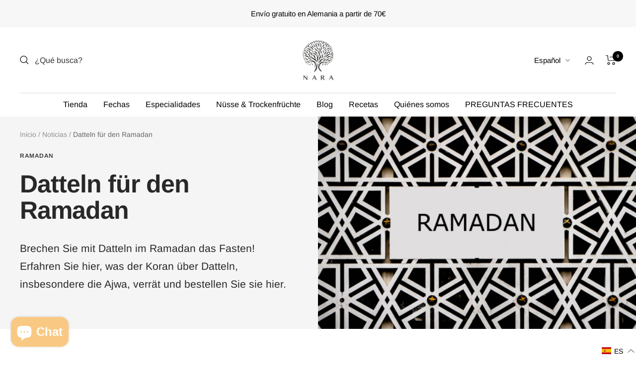

--- FILE ---
content_type: text/javascript; charset=utf-8
request_url: https://www.narafood.de/es/cart.js
body_size: -475
content:
{"token":"hWN7tEoWvY89AAatgXylXL4E?key=c4878816875b0be202e3a5b84e21442a","note":"","attributes":{"language":"es"},"original_total_price":0,"total_price":0,"total_discount":0,"total_weight":0.0,"item_count":0,"items":[],"requires_shipping":false,"currency":"EUR","items_subtotal_price":0,"cart_level_discount_applications":[],"discount_codes":[]}

--- FILE ---
content_type: text/javascript; charset=utf-8
request_url: https://www.narafood.de/es/cart/update.js
body_size: 439
content:
{"token":"hWN7tEoWvY89AAatgXylXL4E?key=c4878816875b0be202e3a5b84e21442a","note":null,"attributes":{"language":"es"},"original_total_price":0,"total_price":0,"total_discount":0,"total_weight":0.0,"item_count":0,"items":[],"requires_shipping":false,"currency":"EUR","items_subtotal_price":0,"cart_level_discount_applications":[],"discount_codes":[],"items_changelog":{"added":[]}}